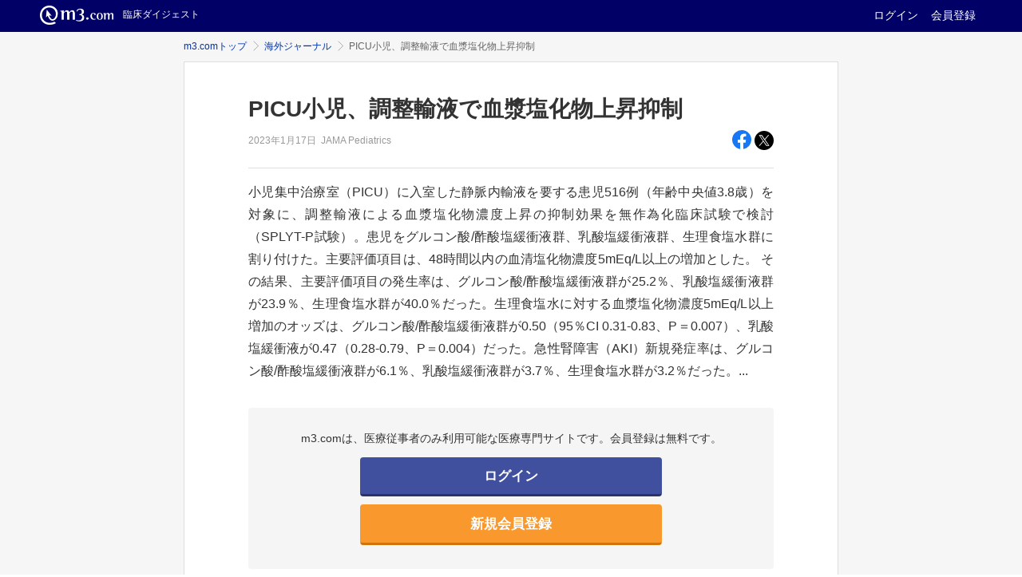

--- FILE ---
content_type: text/html; charset=UTF-8
request_url: https://www.m3.com/clinical/open/journal/27677
body_size: 4205
content:

<!DOCTYPE html>

<html>
    <head>
        <meta charset="UTF-8">
        
          <title>PICU小児、調整輸液で血漿塩化物上昇抑制 | 海外ジャーナル | m3.com</title>
        

        <meta name="description" content="医師のための総合医療情報ならm3.com。日々の診療や臨床・医学研究に役立つ医薬品情報、医療ニュース、学会情報、医学文献検索、医師掲示板、求人募集・転職情報、薬剤検索、医院開業・経営・集患ノウハウなど医師専用コンテンツが充実">
        <meta name="robots" content="noodp,noydir">
        <meta name="google" content="nositelinkssearchbox">
        <meta name="format-detection" content="telephone=no">
        
          <meta property="og:title" content="PICU小児、調整輸液で血漿塩化物上昇抑制">
        
          <meta property="og:type" content="article">
        
          <meta property="og:url" content="https://www.m3.com/clinical/open/journal/27677">
        
          <meta property="og:site_name" content="海外ジャーナル | m3.com">
        
          <meta property="og:description" content="小児集中治療室（PICU）に入室した静脈内輸液を要する患児516例（年齢中央値3.8歳）を対象に、調整輸液による血漿塩化物濃度上昇の抑制効果を無作為化臨床試験で検討（SPLYT-P試験）。患児をグルコン酸/酢酸塩緩衝液群、乳酸塩緩衝液群、生理食塩水群に割り付けた。主要評価項目は、48時間以内の血清塩化物濃度5mEq/L以上の増加とした。 その結果、主要評価項目の発生率は、グルコン酸/酢酸塩緩衝液群">
        
          <meta property="og:image" content="https://static.m3.com/clinical/ogp/ogp_clinical.jpg">
        
          <meta property="fb:app_id" content="1555499394724688">
        
          <meta property="twitter:card" content="summary_large_image">
        

        <script src="//s.m3img.com/javascript/jquery/1.11.1/jquery-1.11.1.min.js"></script>
        <script>
          
          window.m3EopPageType = "PC";
        </script>
        
        <script>
                
            </script>
        
        <script>
            window.isProd = "true";
        </script>
        
      <link rel="manifest" href="//s.m3img.com/atlas/1.0.0/manifest/www.manifest.json" />
      <link rel="stylesheet" href="//s.m3img.com/m3-style/latest/stylesheets/m3-style.css?t=1769045609206" />
      <link rel="stylesheet" href="//s.m3img.com/atlas/1.0.0/stylesheets/pc.css?t=1769045609206" />
      <link rel="stylesheet" href="//s.m3img.com/m3-style/latest/stylesheets/m3-cat.css?t=1769045609206" />
      <script src="//s.m3img.com/atlas/1.0.0/javascripts/atlas.common.min.js?t=1769045609206"></script>
      <script src="//s.m3img.com/atlas/1.0.0/javascripts/atlas.global.min.js?t=1769045609206"></script>
      <script src="//s.m3img.com/atlas/1.0.0/javascripts/atlas.rhs.min.js?t=1769045609206"></script>
      <script src="//s.m3img.com/m3-style/latest/javascripts/m3-script.min.js?t=1769045609206"></script>
      
      <link rel="apple-touch-icon" href="//s.m3img.com/atlas/1.0.0/images/favicon/apple-touch-icon.png" />
      <link rel="apple-touch-icon" sizes="152x152" href="//s.m3img.com/atlas/1.0.0/images/favicon/apple-touch-icon-152x152.png" />
      <link rel="shortcut icon" href="//s.m3img.com/atlas/1.0.0/images/favicon/favicon.ico" />
      <link rel="icon" type="image/png" href="//s.m3img.com/atlas/1.0.0/images/favicon/favicon-32x32.png" sizes="32x32" />
      <link rel="icon" type="image/png" href="//s.m3img.com/atlas/1.0.0/images/favicon/favicon-96x96.png" sizes="96x96" />
      <meta name="msapplication-TileColor" content="#000066">
      <meta name="msapplication-TileImage" content="//s.m3img.com/atlas/1.0.0/images/favicon/mstile-144x144.png">
      <link rel="stylesheet" href="//s.m3img.com/atlas/1.0.0/stylesheets/atlas.global.css?t=1769045609206">

      <script src="//s.m3img.com/javascript/shared/eop/eop.js?20150629"></script>
      <script src="//s.m3img.com/javascript/shared/eop/eop.scrolldepth.js"></script>
      
  
        
          <link rel="stylesheet" href="//s.m3img.com/atlas/1.0.0/stylesheets/news-open.css?t=1769045609206">
        

        <script>
          jQuery(window).load(function() {
            jQuery(".m3-equal-group").each(function() {
              jQuery(".m3-equal-panel", jQuery(this)).equalbox();
            });
          });
        </script>
        <script>
         ATLAS.jQuery(function($) {
           setup()(function (opts) {
             var serviceId = "clinical";

             // Atlasセットアップ処理
             ATLAS.loadGlobalParts(serviceId, $.extend({
               header: true,
               menu: false,
               footer: true,
               rhs: false
             }, opts));
           });
         });

         function setup() {
           
             return function(callback){ callback({})};
           
         }
        </script>
        
<!-- Start VWO Async SmartCode -->
<link rel="preconnect" href="https://dev.visualwebsiteoptimizer.com" />
<script type='text/javascript' id='vwoCode'>
  window._vwo_code || (function() {
  var account_id=820813,
  version=2.1,
  settings_tolerance=2000,
  hide_element='body',
  hide_element_style = 'opacity:0 !important;filter:alpha(opacity=0) !important;background:none !important',
  /* DO NOT EDIT BELOW THIS LINE */
  f=false,w=window,d=document,v=d.querySelector('#vwoCode'),cK='_vwo_'+account_id+'_settings',cc={};try{var c=JSON.parse(localStorage.getItem('_vwo_'+account_id+'_config'));cc=c&&typeof c==='object'?c:{}}catch(e){}var stT=cc.stT==='session'?w.sessionStorage:w.localStorage;code={use_existing_jquery:function(){return typeof use_existing_jquery!=='undefined'?use_existing_jquery:undefined},library_tolerance:function(){return typeof library_tolerance!=='undefined'?library_tolerance:undefined},settings_tolerance:function(){return cc.sT||settings_tolerance},hide_element_style:function(){return'{'+(cc.hES||hide_element_style)+'}'},hide_element:function(){if(performance.getEntriesByName('first-contentful-paint')[0]){return''}return typeof cc.hE==='string'?cc.hE:hide_element},getVersion:function(){return version},finish:function(e){if(!f){f=true;var t=d.getElementById('_vis_opt_path_hides');if(t)t.parentNode.removeChild(t);if(e)(new Image).src='https://dev.visualwebsiteoptimizer.com/ee.gif?a='+account_id+e}},finished:function(){return f},addScript:function(e){var t=d.createElement('script');t.type='text/javascript';if(e.src){t.src=e.src}else{t.text=e.text}d.getElementsByTagName('head')[0].appendChild(t)},load:function(e,t){var i=this.getSettings(),n=d.createElement('script'),r=this;t=t||{};if(i){n.textContent=i;d.getElementsByTagName('head')[0].appendChild(n);if(!w.VWO||VWO.caE){stT.removeItem(cK);r.load(e)}}else{var o=new XMLHttpRequest;o.open('GET',e,true);o.withCredentials=!t.dSC;o.responseType=t.responseType||'text';o.onload=function(){if(t.onloadCb){return t.onloadCb(o,e)}if(o.status===200){_vwo_code.addScript({text:o.responseText})}else{_vwo_code.finish('&e=loading_failure:'+e)}};o.onerror=function(){if(t.onerrorCb){return t.onerrorCb(e)}_vwo_code.finish('&e=loading_failure:'+e)};o.send()}},getSettings:function(){try{var e=stT.getItem(cK);if(!e){return}e=JSON.parse(e);if(Date.now()>e.e){stT.removeItem(cK);return}return e.s}catch(e){return}},init:function(){if(d.URL.indexOf('__vwo_disable__')>-1)return;var e=this.settings_tolerance();w._vwo_settings_timer=setTimeout(function(){_vwo_code.finish();stT.removeItem(cK)},e);var t;if(this.hide_element()!=='body'){t=d.createElement('style');var i=this.hide_element(),n=i?i+this.hide_element_style():'',r=d.getElementsByTagName('head')[0];t.setAttribute('id','_vis_opt_path_hides');v&&t.setAttribute('nonce',v.nonce);t.setAttribute('type','text/css');if(t.styleSheet)t.styleSheet.cssText=n;else t.appendChild(d.createTextNode(n));r.appendChild(t)}else{t=d.getElementsByTagName('head')[0];var n=d.createElement('div');n.style.cssText='z-index: 2147483647 !important;position: fixed !important;left: 0 !important;top: 0 !important;width: 100% !important;height: 100% !important;background: white !important;';n.setAttribute('id','_vis_opt_path_hides');n.classList.add('_vis_hide_layer');t.parentNode.insertBefore(n,t.nextSibling)}var o='https://dev.visualwebsiteoptimizer.com/j.php?a='+account_id+'&u='+encodeURIComponent(d.URL)+'&vn='+version;if(w.location.search.indexOf('_vwo_xhr')!==-1){this.addScript({src:o})}else{this.load(o+'&x=true')}}};w._vwo_code=code;code.init();})();
</script>
<!-- End VWO Async SmartCode -->

    </head>
    
    <body onunload="">
        

  <a style="display:none" id="eop-global"
     eop-service="clinical" 
    
    eop-page="m3com_OPN4.4"
  ></a>

<script>
jQuery(function($) {
  if(window.eop) {
    window.eop.init();
    window.eop.markChildren(document, true);
    window.eop.scan();
    if (window.eop.autoClick) window.eop.autoClick.init();
    if (window.eop.scrollDepth) window.eop.scrollDepth();
  }
});
</script>

        <div id="atlas-header" class="atlas-header"></div>
        <div class="atlas-body">
        
            <div class="body-content m3-contents">

    <ol class="m3-breadcrumbs">
    <li><a href="https://www.m3.com" eop-contents="topicpath_m3comtop_open" eop-action="click">m3.comトップ</a></li>
        <li><a href="/clinical/open/journal/articles" eop-contents="topicpath_journal_open" eop-action="click">海外ジャーナル</a></li>
        <li>PICU小児、調整輸液で血漿塩化物上昇抑制</li>
    </ol>


    
    <div class="m3-panel m3-news-open">
      <div class="m3_contents-block">

        
        <div class="m3_separated">
          
          <div class="m3-news-open-title">
            <h1>PICU小児、調整輸液で血漿塩化物上昇抑制</h1>
            <div class="m3-news-open-title_sub">
              <p>
                <span class="m3-article-list__date-y">2023年</span><span class="m3-article-list__date-md">1月17日</span>&nbsp;
                JAMA Pediatrics</p>

              <div class="m3-pull-right">
                <a href="https://www.facebook.com/sharer/sharer.php?app_id=1555499394724688&amp;u=https://www.m3.com/clinical/open/journal/27677?pageFrom%3Dfb" target="_blank" eop-action="click" eop-contents="share_fb">
                    <img src="//s.m3img.com/atlas/1.0.0/images/icon/facebook.svg" width="24" class="share_fb" alt="Facebookでシェア">
                  </a>
                <a href="https://twitter.com/share?text=PICU%E5%B0%8F%E5%85%90%E3%80%81%E8%AA%BF%E6%95%B4%E8%BC%B8%E6%B6%B2%E3%81%A7%E8%A1%80%E6%BC%BF%E5%A1%A9%E5%8C%96%E7%89%A9%E4%B8%8A%E6%98%87%E6%8A%91%E5%88%B6&amp;url=https://www.m3.com/clinical/open/journal/27677?pageFrom%3Dtw&amp;related=m3com_editors" target="_blank" eop-action="click" eop-contents="share_tw">
                    <img src="//s.m3img.com/atlas/1.0.0/images/icon/twitter.svg" class="share_tw" width="24" alt="ポスト">
                  </a>
                </div>
              </div>
          </div>
          

          
          <div class="m3-news-open-article">
            小児集中治療室（PICU）に入室した静脈内輸液を要する患児516例（年齢中央値3.8歳）を対象に、調整輸液による血漿塩化物濃度上昇の抑制効果を無作為化臨床試験で検討（SPLYT-P試験）。患児をグルコン酸/酢酸塩緩衝液群、乳酸塩緩衝液群、生理食塩水群に割り付けた。主要評価項目は、48時間以内の血清塩化物濃度5mEq/L以上の増加とした。 その結果、主要評価項目の発生率は、グルコン酸/酢酸塩緩衝液群が25.2％、乳酸塩緩衝液群が23.9％、生理食塩水群が40.0％だった。生理食塩水に対する血漿塩化物濃度5mEq/L以上増加のオッズは、グルコン酸/酢酸塩緩衝液群が0.50（95％CI 0.31-0.83、P＝0.007）、乳酸塩緩衝液が0.47（0.28-0.79、P＝0.004）だった。急性腎障害（AKI）新規発症率は、グルコン酸/酢酸塩緩衝液群が6.1％、乳酸塩緩衝液群が3.7％、生理食塩水群が3.2％だった。...
          </div>
          
          </div>
        

        <div class="m3-flat-panel m3-flat-panel--default m3-news-open-login">
          <p class="m3-text-center">
              m3.comは、医療従事者のみ利用可能な医療専門サイトです。会員登録は無料です。
          </p>
          <div class="m3-news-open-login-bt m3-text-center eop eop-display" eop-action="click">
            <a class="m3-button m3-button--primary m3-button--lg" href="https://www.m3.com/login?origURL=https://www.m3.com/clinical/journal/27677?loggedIn%3Dtrue"
              eop-contents="btn_login">ログイン</a>
            <a class="m3-button m3-button--secondary m3-button--lg" href="https://www.m3.com/registration/form.jsp?promotionCode=opJournal&amp;portalId=m3login&amp;v=t080221&amp;portalRequestURL=https://www.m3.com/clinical/journal/27677?loggedIn%3Dtrue"
              eop-contents="btn_new_registration">新規会員登録</a>
          </div>
        </div>

      </div>
    </div>
  </div>


        
        </div>
        <div id="atlas-footer"></div>

        
          <script src="//s.m3img.com/atlas/1.0.0/javascripts/atlas.open.js?ver=2"></script>
        
    </body>
</html>


--- FILE ---
content_type: application/javascript; charset=UTF-8
request_url: https://dev.visualwebsiteoptimizer.com/sync?a=820813&_cu=https%3A%2F%2Fwww.m3.com%2Fclinical%2Fopen%2Fjournal%2F27677
body_size: -87
content:
{"fns":{"list":{"[\"957a0669c830ddb5e8126b44f4f3c0e9\",\"67ee49194dc8e\"]":{"val":0,"vn":1,"argVn":{"1":{"67ee49194dc8e":"1769285900"}}}}}}


--- FILE ---
content_type: image/svg+xml
request_url: https://s.m3img.com/atlas/1.0.0/images/icon/twitter.svg
body_size: 159
content:
<svg xmlns="http://www.w3.org/2000/svg" viewBox="0 0 40 40" style="enable-background:new 0 0 40 40" xml:space="preserve"><circle cx="20" cy="20" r="20"/><path d="m22.1 18.3 8.2-9.5h-1.9L21.2 17l-5.7-8.3H9l8.6 12.5-8.6 10h1.9l7.5-8.7 6 8.7H31l-8.9-12.9zm-2.7 3.1-.9-1.2-6.9-9.9h3l5.6 8 .9 1.2 7.3 10.4h-3l-6-8.5z" style="fill:#fff"/></svg>

--- FILE ---
content_type: text/javascript
request_url: https://s.m3img.com/atlas/1.0.0/javascripts/atlas.open.js?ver=2
body_size: 559
content:
/*! 2026/1/22 */
!function(o) {
    "use strict";
    window.LOGIN = window.LOGIN || {}, LOGIN.initWidget = function() {
        o(".m3-twbd-affix").affix({
            offset: {
                top: 1420
            }
        }).on("affix.bs.affix", (function() {
            o(this).css({
                top: "0"
            });
        })), o("body").scrollspy({
            target: ".m3-twbd-affix"
        }), o("a[href^=#]").click((function() {
            var i = o(this).attr("href"), t = o("#" === i || "" === i ? "html" : i).offset().top;
            return o("body,html").animate({
                scrollTop: t
            }, 500, "swing"), !1;
        }));
        var i = o("#section06"), t = 0;
        o(window).scroll((function() {
            var n = i.offset().top;
            o(window).scrollTop() > n && (o(".m3-twbs-affix-list li > a").removeClass("active"), 
            t = 1), 1 === t && o(window).scrollTop() < n && (o(".m3-twbs-affix-list li > a:eq(4)").addClass("active"), 
            t = 0);
        }));
    }, LOGIN.isCookiesEnabled = function() {
        try {
            var o = "__cookie_verify=1";
            document.cookie = o;
            var i = document.cookie.length >= 1 && -1 !== document.cookie.indexOf(o), t = new Date(1970, 1, 1);
            return document.cookie = o + ";expires=" + t.toUTCString(), i;
        } catch (o) {
            return !1;
        }
    }, o((function() {
        o("a.login__panel-text--forgot-password").on("mousedown", (function(o) {
            o.stopPropagation();
        })), o("#autoLogin").on("click", (function() {
            o(this).prop("checked") && eop.click("#autoLogin");
        })), LOGIN.isCookiesEnabled() || o("#opentop-login-cookie-disabled").show();
    }));
}(jQuery);